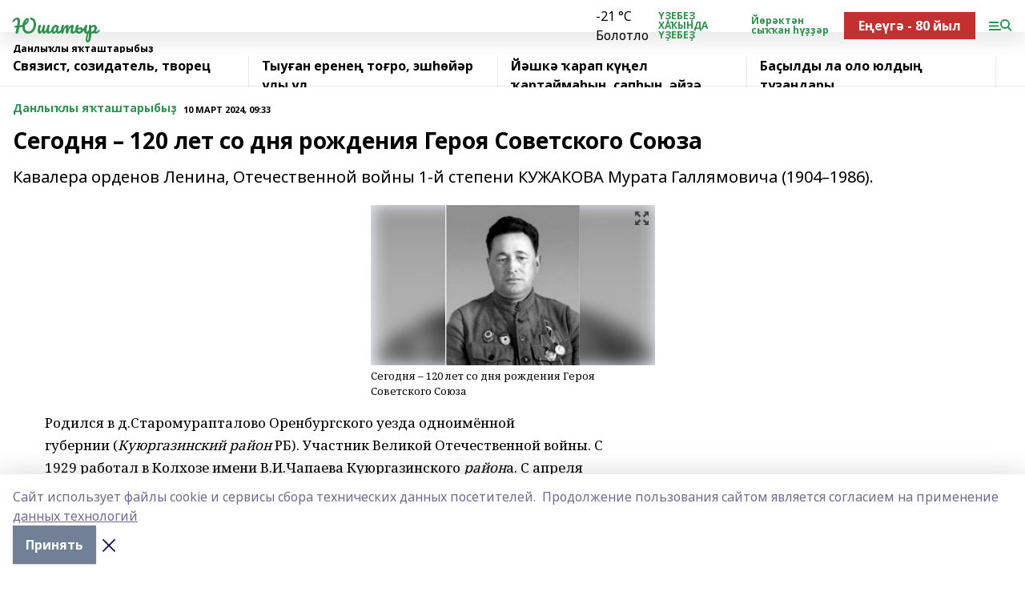

--- FILE ---
content_type: application/javascript; charset=UTF-8
request_url: https://youshatir.ru/_nuxt/188fbe9.js
body_size: 2147
content:
(window.webpackJsonp=window.webpackJsonp||[]).push([[3,9,28],{421:function(t,e,n){"use strict";n.d(e,"a",(function(){return c}));var r=n(10),o=n(8);function c(t,e){return Object(o.a)(2,arguments),Object(r.a)(t).getTime()-Object(r.a)(e).getTime()}},422:function(t,e,n){"use strict";n.d(e,"b",(function(){return r})),n.d(e,"a",(function(){return o}));Math.pow(10,8);var r=6e4,o=36e5},423:function(t,e,n){"use strict";n.d(e,"a",(function(){return o}));var r={ceil:Math.ceil,round:Math.round,floor:Math.floor,trunc:function(t){return t<0?Math.ceil(t):Math.floor(t)}};function o(t){return t?r[t]:r.trunc}},538:function(t,e,n){"use strict";n.d(e,"a",(function(){return l}));var r=n(422),o=n(421),c=n(8),f=n(423);function l(t,e,n){Object(c.a)(2,arguments);var l=Object(o.a)(t,e)/r.a;return Object(f.a)(null==n?void 0:n.roundingMethod)(l)}},539:function(t,e,n){"use strict";n.d(e,"a",(function(){return l}));var r=n(422),o=n(421),c=n(8),f=n(423);function l(t,e,n){Object(c.a)(2,arguments);var l=Object(o.a)(t,e)/r.b;return Object(f.a)(null==n?void 0:n.roundingMethod)(l)}},540:function(t,e,n){"use strict";n.d(e,"a",(function(){return v}));var r=n(10),o=n(43),c=n(8);function f(t){Object(c.a)(1,arguments);var e=Object(r.a)(t);return e.setHours(0,0,0,0),e}var l=864e5;function j(t,e){Object(c.a)(2,arguments);var n=f(t),r=f(e),j=n.getTime()-Object(o.a)(n),d=r.getTime()-Object(o.a)(r);return Math.round((j-d)/l)}function d(t,e){var n=t.getFullYear()-e.getFullYear()||t.getMonth()-e.getMonth()||t.getDate()-e.getDate()||t.getHours()-e.getHours()||t.getMinutes()-e.getMinutes()||t.getSeconds()-e.getSeconds()||t.getMilliseconds()-e.getMilliseconds();return n<0?-1:n>0?1:n}function v(t,e){Object(c.a)(2,arguments);var n=Object(r.a)(t),o=Object(r.a)(e),f=d(n,o),l=Math.abs(j(n,o));n.setDate(n.getDate()-f*l);var v=Number(d(n,o)===-f),O=f*(l-v);return 0===O?0:O}},551:function(t,e){function n(t){return"function"==typeof t.value||(console.warn("[Vue-click-outside:] provided expression",t.expression,"is not a function."),!1)}function r(t){return void 0!==t.componentInstance&&t.componentInstance.$isServer}t.exports={bind:function(t,e,o){if(!n(e))return;function c(e){if(o.context){var n=e.path||e.composedPath&&e.composedPath();n&&n.length>0&&n.unshift(e.target),t.contains(e.target)||function(t,e){if(!t||!e)return!1;for(var i=0,n=e.length;i<n;i++)try{if(t.contains(e[i]))return!0;if(e[i].contains(t))return!1}catch(t){return!1}return!1}(o.context.popupItem,n)||t.__vueClickOutside__.callback(e)}}t.__vueClickOutside__={handler:c,callback:e.value};const f="ontouchstart"in document.documentElement?"touchstart":"click";!r(o)&&document.addEventListener(f,c)},update:function(t,e){n(e)&&(t.__vueClickOutside__.callback=e.value)},unbind:function(t,e,n){const o="ontouchstart"in document.documentElement?"touchstart":"click";!r(n)&&t.__vueClickOutside__&&document.removeEventListener(o,t.__vueClickOutside__.handler),delete t.__vueClickOutside__}}},590:function(t,e){t.exports=function(t){if(!t.webpackPolyfill){var e=Object.create(t);e.children||(e.children=[]),Object.defineProperty(e,"loaded",{enumerable:!0,get:function(){return e.l}}),Object.defineProperty(e,"id",{enumerable:!0,get:function(){return e.i}}),Object.defineProperty(e,"exports",{enumerable:!0}),e.webpackPolyfill=1}return e}},632:function(t,e,n){"use strict";(function(t){var r=n(37),o=n(633),c="object"==typeof exports&&exports&&!exports.nodeType&&exports,f=c&&"object"==typeof t&&t&&!t.nodeType&&t,l=f&&f.exports===c?r.a.Buffer:void 0,j=(l?l.isBuffer:void 0)||o.a;e.a=j}).call(this,n(590)(t))},633:function(t,e,n){"use strict";e.a=function(){return!1}},634:function(t,e,n){"use strict";(function(t){var r=n(139),o="object"==typeof exports&&exports&&!exports.nodeType&&exports,c=o&&"object"==typeof t&&t&&!t.nodeType&&t,f=c&&c.exports===o&&r.a.process,l=function(){try{var t=c&&c.require&&c.require("util").types;return t||f&&f.binding&&f.binding("util")}catch(t){}}();e.a=l}).call(this,n(590)(t))},819:function(t,e,n){"use strict";var r=function(source,t){var e=-1,n=source.length;for(t||(t=Array(n));++e<n;)t[e]=source[e];return t},o=n(143);var c=function(t,e){var n=-1,r=t.length,c=r-1;for(e=void 0===e?r:e;++n<e;){var f=Object(o.a)(n,c),l=t[f];t[f]=t[n],t[n]=l}return t.length=e,t};var f=function(t){return c(r(t))},l=n(140);var j=function(object,t){return Object(l.a)(t,(function(t){return object[t]}))};var d=function(t,e){for(var n=-1,r=Array(t);++n<t;)r[n]=e(n);return r},v=n(53),O=n(136);var y=function(t){return Object(O.a)(t)&&"[object Arguments]"==Object(v.a)(t)},h=Object.prototype,m=h.hasOwnProperty,_=h.propertyIsEnumerable,k=y(function(){return arguments}())?y:function(t){return Object(O.a)(t)&&m.call(t,"callee")&&!_.call(t,"callee")},x=k,M=n(138),A=n(632),w=n(142),P=n(141),T={};T["[object Float32Array]"]=T["[object Float64Array]"]=T["[object Int8Array]"]=T["[object Int16Array]"]=T["[object Int32Array]"]=T["[object Uint8Array]"]=T["[object Uint8ClampedArray]"]=T["[object Uint16Array]"]=T["[object Uint32Array]"]=!0,T["[object Arguments]"]=T["[object Array]"]=T["[object ArrayBuffer]"]=T["[object Boolean]"]=T["[object DataView]"]=T["[object Date]"]=T["[object Error]"]=T["[object Function]"]=T["[object Map]"]=T["[object Number]"]=T["[object Object]"]=T["[object RegExp]"]=T["[object Set]"]=T["[object String]"]=T["[object WeakMap]"]=!1;var C=function(t){return Object(O.a)(t)&&Object(P.a)(t.length)&&!!T[Object(v.a)(t)]};var E=function(t){return function(e){return t(e)}},I=n(634),D=I.a&&I.a.isTypedArray,S=D?E(D):C,F=Object.prototype.hasOwnProperty;var B=function(t,e){var n=Object(M.a)(t),r=!n&&x(t),o=!n&&!r&&Object(A.a)(t),c=!n&&!r&&!o&&S(t),f=n||r||o||c,l=f?d(t.length,String):[],j=l.length;for(var v in t)!e&&!F.call(t,v)||f&&("length"==v||o&&("offset"==v||"parent"==v)||c&&("buffer"==v||"byteLength"==v||"byteOffset"==v)||Object(w.a)(v,j))||l.push(v);return l},U=Object.prototype;var H=function(t){var e=t&&t.constructor;return t===("function"==typeof e&&e.prototype||U)};var L=function(t,e){return function(n){return t(e(n))}}(Object.keys,Object),J=Object.prototype.hasOwnProperty;var N=function(object){if(!H(object))return L(object);var t=[];for(var e in Object(object))J.call(object,e)&&"constructor"!=e&&t.push(e);return t},V=n(144);var Y=function(object){return Object(V.a)(object)?B(object):N(object)};var R=function(object){return null==object?[]:j(object,Y(object))};var W=function(t){return c(R(t))};e.a=function(t){return(Object(M.a)(t)?f:W)(t)}}}]);